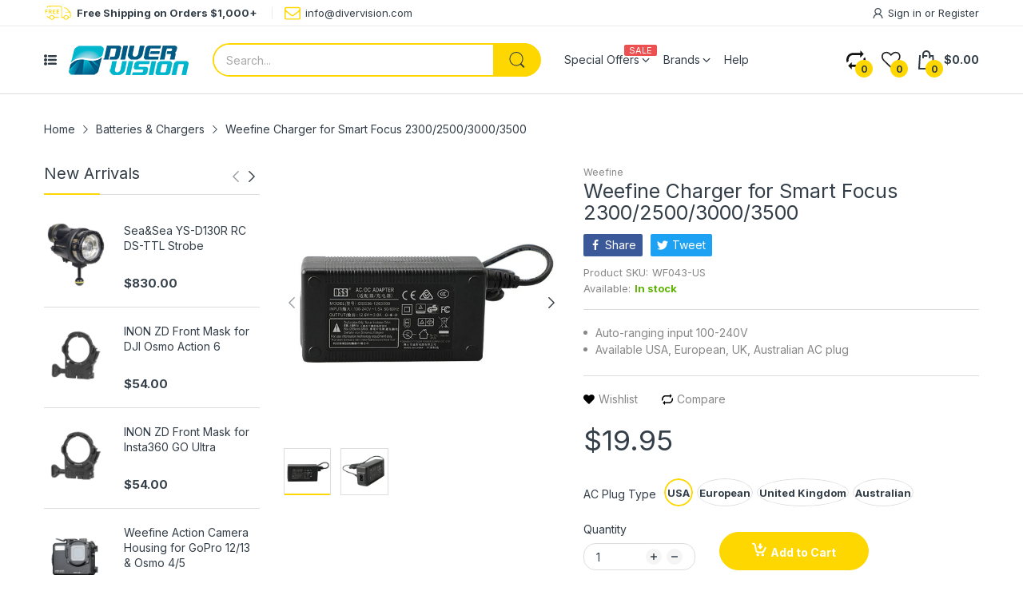

--- FILE ---
content_type: text/css
request_url: https://www.divervision.com/cdn/shop/t/6/assets/section-bottom-products.css?v=162064922833357861561657611320
body_size: -315
content:
.section-bottom-widget h4{margin-bottom:var(--gutter-lg);border-bottom:1px solid var(--body-border-color);text-align:var(--section-heading-align);color:var(--section-heading-cl);font-weight:var(--section-heading-fw);position:relative;padding-bottom:var(--gutter-xs)}.section-bottom-widget h4:before{content:"";position:absolute;left:0;right:0;bottom:-1px;width:85px;height:2px;background:var(--main-color)}.section-bottom-widget h4 a{color:inherit}.section-bottom-widget .section-body{grid-gap:30px}.section-bottom-widget .product-listing-items .product-card:last-child{margin-bottom:0}.section-bottom-widget .product-card{display:flex;flex-direction:row;padding:0;margin:0 0 var(--gutter-sm);background:transparent}.section-bottom-widget .product-card:after,.section-bottom-widget .product-card:before{content:none}.section-bottom-widget .product-card .product-card_header{flex:0 0 33.33333%;width:33.33333%;-webkit-padding-end:var(--gutter-xxs);padding-inline-end:var(--gutter-xxs)}.section-bottom-widget .product-card .product-card_media{margin-bottom:0}.section-bottom-widget .product-card .product-card_body{flex:0 0 66.66667%;width:66.66667%;-webkit-padding-start:var(--gutter-xxs);padding-inline-start:var(--gutter-xxs)}.section-bottom-widget .product-card .product-price{font-size:calc(var(--body-font-size) + 1px)}.section-bottom-widget .product-card .product-price .price-sale{font-size:inherit}.section-bottom-widget .product-card .product-price .price-compare{font-size:calc(var(--body-font-size) - 2px)}
/*# sourceMappingURL=/cdn/shop/t/6/assets/section-bottom-products.css.map?v=162064922833357861561657611320 */
